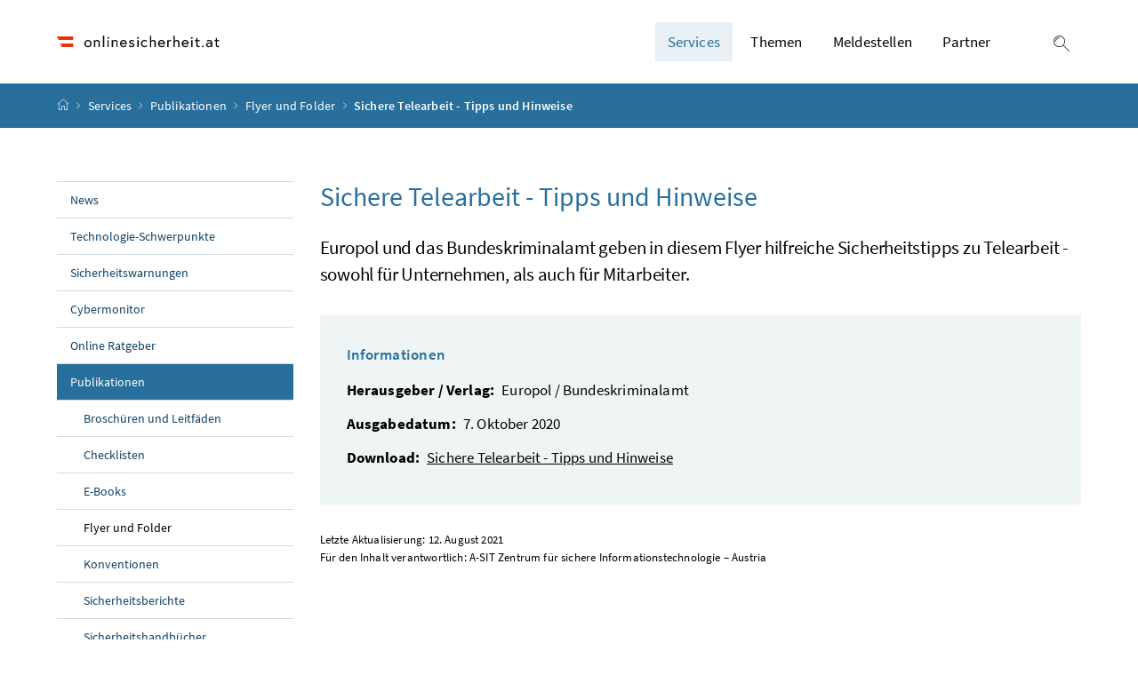

--- FILE ---
content_type: text/html;charset=UTF-8
request_url: https://www.onlinesicherheit.gv.at/Services/Publikationen/Flyer-und-Folder/2020-Europol-Sichere-Telearbeit-Tipps-und-Hinweise.html
body_size: 11984
content:


<!DOCTYPE html>
<html 		lang="de" prefix="og: http://ogp.me/ns#">

<head>
	<meta charset="utf-8">
    <meta property="og:locale" content="de_DE">
	<meta property="og:title" content="Onlinesicherheit - Europol">
	<meta property="og:url" content="https://www.onlinesicherheit.gv.at/Services/Publikationen/Flyer-und-Folder/2020-Europol-Sichere-Telearbeit-Tipps-und-Hinweise.html">
	<meta property="og:type" content="website">
	<meta property="og:description" content="Europol und das Bundeskriminalamt geben in diesem Flyer hilfreiche Sicherheitstipps zu Telearbeit - sowohl für Unternehmen, als auch für Mitarbeiter.">
	<meta name="viewport" content="width=device-width, initial-scale=1, shrink-to-fit=no">
	<meta http-equiv="x-ua-compatible" content="ie=edge">
	<meta name="keywords" content="">
	<meta name="description" content="Europol und das Bundeskriminalamt geben in diesem Flyer hilfreiche Sicherheitstipps zu Telearbeit - sowohl für Unternehmen, als auch für Mitarbeiter.">
	<meta name="theme-color" content="#ffffff">
	<meta name="site" content="onlinesicherheitgvat">
	<meta name="boost" content="5">

			<title>Onlinesicherheit - Europol</title>
		<link rel="shortcut icon" type="image/x-icon" href="/dam/jcr:ddb7f4b7-8a4f-482f-922a-5c055526ec37/favicon_flagge.png">
	<link rel="stylesheet" href="/.resources/brz-site-bcms/webresources/css/pigeonblue.css?e152c5be5d38ce9d60127099dc34d5c2ac362cb2">
	<link rel="stylesheet" href="/.resources/brz-site-bcms/webresources/css/print.css?e152c5be5d38ce9d60127099dc34d5c2ac362cb2" media="print">
	<link rel="stylesheet" href="/.resources/brz-site-bcms/webresources/css/bcmsicons.css?e152c5be5d38ce9d60127099dc34d5c2ac362cb2">
</head>
<body class="template-n ">
<div class="container-fluid" id="skiplinks-container">
	<div class="container">
		<div class="row">
			<div class="col-12">
				<nav aria-label="Seitenbereiche">
					<ul id="skiplinks">
						<li>
							<a href="#content" class="sr-only sr-only-focusable" accesskey="1">
								<span class="skiplink-text">
									Zum Inhalt <span class="sr-only" lang="en">Accesskey</span> [1]
								</span>
							</a>
						</li>
						<li>
							<a href="#topnavigation" class="sr-only sr-only-focusable" accesskey="2">
								<span class="skiplink-text">
									Zum Hauptmenü <span class="sr-only" lang="en">Accesskey</span> [2]
								</span>
							</a>
						</li>
							<li>
								<a href="#subnavigation" class="sr-only sr-only-focusable" accesskey="3">
									<span class="skiplink-text">
										Zum Untermenü <span class="sr-only" lang="en">Accesskey</span> [3]
									</span>
								</a>
							</li>
						<li>
							<a href="#search" class="sr-only sr-only-focusable" accesskey="4">
								<span class="skiplink-text">
									Zur Suche <span class="sr-only" lang="en">Accesskey</span> [4]
								</span>
							</a>
						</li>
					</ul>
				</nav>
			</div>
		</div>
	</div>
</div>


<div id="page">
    <header>
        <div id="page-top">


<!-- Site-Id: 94cc9aeb-8856-4d3c-9d5a-4e84eae763a0 -->
<div class="container-fluid" id="header-wrapper">
    <div class="container px-0" id="header-container">
        <nav class="navbar navbar-expand" aria-label="Hauptmenü">
            <div class="container px-0 align-items-end">
                <a class="navbar-brand" href="/public.html">
                        <img src="/dam/jcr:f7b20ae1-b5e9-4fa5-a8e8-4cca3a518154/onlinesicherheit.at_Logo_srgb.png" width="500" height="94"
                             class="img-fluid logo-1x"
                             alt="Logo">
                </a>
                <div class="justify-content-end ml-auto" id="topnavigation" tabindex="-1">
                    <ul class="navbar-nav">


                <li class="nav-item d-none d-xl-flex">
                    <a class="nav-link active" href="/Services.html" role="button" aria-expanded="false">
                        Services 
                    </a>
                        <ul aria-label="Untermenü von Services">
                                    <li>
                                        <a href="/Services/News.html">			
			News
			
			

                                        </a>
                                    </li>
                                    <li>
                                        <a href="/Services/Technologie-Schwerpunkte.html">			
			Technologie-Schwerpunkte
			
			

                                        </a>
                                    </li>
                                    <li>
                                        <a href="/Services/Sicherheitswarnungen.html">			
			Sicherheitswarnungen
			
			

                                        </a>
                                    </li>
                                    <li>
                                        <a href="/Services/Cybermonitor.html">			
			Cybermonitor
			
			

                                        </a>
                                    </li>
                                    <li>
                                        <a href="/Services/Online-Ratgeber.html">			
			Online Ratgeber
			
			

                                        </a>
                                    </li>
                                    <li>
                                        <a href="/Services/Publikationen.html">			
			Publikationen
			
			

                                        </a>
                                    </li>
                                    <li>
                                        <a href="/Services/Veranstaltungskalender.html">			
			Veranstaltungskalender
			
			

                                        </a>
                                    </li>
                                    <li>
                                        <a href="/Services/Initiativen-und-Angebote.html">			
			Initiativen &amp; Angebote
			
			

                                        </a>
                                    </li>
                                    <li>
                                        <a href="/Services/Behoerden-und-Institutionen.html">			
			Behörden und Institutionen
			
			

                                        </a>
                                    </li>
                        </ul>
                </li>


                <li class="nav-item d-none d-xl-flex">
                    <a class="nav-link" href="/Themen.html" role="button" aria-expanded="false">
                        Themen 
                    </a>
                        <ul aria-label="Untermenü von Themen">
                                    <li>
                                        <a href="/Themen/Gefahren-im-Netz.html">			
			Gefahren im Netz
			
			

                                        </a>
                                    </li>
                                    <li>
                                        <a href="/Themen/Praevention.html">			
			Prävention
			
			

                                        </a>
                                    </li>
                                    <li>
                                        <a href="/Themen/Erste-Hilfe.html">			
			Erste Hilfe
			
			

                                        </a>
                                    </li>
                                    <li>
                                        <a href="/Themen/Experteninformation.html">			
			Experteninformation
			
			

                                        </a>
                                    </li>
                        </ul>
                </li>

                <li class="nav-item d-none d-xl-flex">
                    <a class="nav-link" href="/Themen/Erste-Hilfe/Meldestellen.html"
                            		
>
                        Meldestellen
                    </a>
                </li>

                <li class="nav-item d-none d-xl-flex">
                    <a class="nav-link" href="/Impressum/Kooperationspartner.html"
                            		
>
                        Partner
                    </a>
                </li>
                        <li class="nav-item header-button">
                            <button class="btn btn-link search-top-toggler" type="button" data-toggle="collapse"
                                    data-target="#search-top-wrapper"
                                    aria-expanded="false" aria-controls="search-top-wrapper">
                                <span class="icon icon-lupe" aria-hidden="true"></span>
                                <span class="sr-only">Suche einblenden</span>
                            </button>
                        </li>
                        <li class="nav-item header-button d-xl-none">
                            <button class="btn btn-link" type="button" title="Navigation einblenden"
                                    data-toggle="collapse" data-target="#mobileheader-wrapper" id="mobilenav-toggler"
                                    aria-expanded="false">
                                <span class="icon icon-menue" aria-hidden="true"></span><span
                                        class="sr-only">Navigation einblenden</span>
                            </button>
                        </li>
                    </ul>
                </div>
            </div>
        </nav>
    </div>
</div>
<div class="container-fluid collapse d-print-none" id="search-top-wrapper" role="search">
    <div class="container px-0" id="search-top-container">
        <div class="form-group">
            <label for="search-top-text" class="searchbar-label">Suche</label>
            <div class="input-group searchbar">
                <input type="text" name="search-top-text"
                       id="search-top-text"
                       class="form-control" data-ajaxEnabled="false"
                       autofocus="autofocus">
                <div class="input-group-append">
                    <button class="btn btn-brand1" type="button"
                            id="search-top-button">
                        <span class="icon icon-lupe" aria-hidden="true"></span><span
                                class="sr-only">Suchen</span>
                    </button>
                </div>
            </div>
        </div>
    </div>
</div>
        <form id="searchform" action="/.search" method="get"
              class="sc-only">
            <input id="search_words" type="hidden" name="words" value="">
            <input id="search_type" type="hidden" name="type" value="simple">
            <input id="search_trackSearchResultPages" type="hidden" name="trackSearchResultPages"
                   value="false">
                <input id="search_site_onlinesicherheitgvat" type="hidden" name="site" value="onlinesicherheitgvat">
                    <input id="search_mimetype_application_vnd_ms_powerpoint" type="hidden" name="mimetype" value="application_vnd_ms_powerpoint">
                    <input id="search_mimetype_application_vnd_ms_excel" type="hidden" name="mimetype" value="application_vnd_ms_excel">
                    <input id="search_mimetype_application_msword" type="hidden" name="mimetype" value="application_msword">
                    <input id="search_mimetype_application_pdf" type="hidden" name="mimetype" value="application_pdf">
                    <input id="search_mimetype_text_html" type="hidden" name="mimetype" value="text_html">
            <input id="search_site_page" type="hidden" name="page" value="1">
            <input id="search_site_pageSize" type="hidden" name="pagesize" value="10">
            <input id="search_result_portal" type="hidden" name="search_result_portal" value="">
            <input id="search_result_mimetype" type="hidden" name="search_result_mimetype" value="">
            <input id="search_searcharea" type="hidden" name="searcharea" value="">
            <input id="search_lang" type="hidden" name="lang" value="de">
        </form>
<div class="container-fluid" id="breadcrumb-wrapper">
	<div class="container px-0" id="breadcrumb-container">
		<nav aria-label="Positionsanzeige">
			<ol class="breadcrumb">
				<li class="breadcrumb-item">
					<a href="/public.html" title="Startseite"><span class="icon icon-breadcrumb_home" aria-hidden="true"></span><span class="sr-only">Startseite</span></a>
				</li>
							<li class="breadcrumb-item"><a href="/Services.html">			
			Services
			
			
</a></li>
							<li class="breadcrumb-item"><a href="/Services/Publikationen.html">			
			Publikationen
			
			
</a></li>
							<li class="breadcrumb-item"><a href="/Services/Publikationen/Flyer-und-Folder.html">			
			Flyer und Folder
			
			
</a></li>
						<li class="breadcrumb-item active" aria-current="page">Sichere Telearbeit - Tipps und Hinweise</li>
			</ol>
		</nav>
	</div>
</div>
        </div>
    </header>
    <div id="page-bottom">
        <div class="container-fluid" id="content-wrapper">
            <div class="container px-0" id="content-container">
                <div id="searchresult" class="row" style="display: none">
                </div>
                <div class="row">
		<aside class="col-12 col-xl-3 d-none d-xl-block subnavigation" id="subnavigation" tabindex="-1">
			<nav aria-label="Untermenü">
					<ul>
								<li class="">
									<a href="/Services/News.html">			
			News
			
			

									</a>
								</li>
								<li class="">
									<a href="/Services/Technologie-Schwerpunkte.html">			
			Technologie-Schwerpunkte
			
			

									</a>
								</li>
								<li class="">
									<a href="/Services/Sicherheitswarnungen.html">			
			Sicherheitswarnungen
			
			

									</a>
								</li>
								<li class="">
									<a href="/Services/Cybermonitor.html">			
			Cybermonitor
			
			

									</a>
								</li>
								<li class="">
									<a href="/Services/Online-Ratgeber.html">			
			Online Ratgeber
			
			

									</a>
								</li>
								<li class="active">
									<a href="/Services/Publikationen.html">			
			Publikationen
			
			

									</a>
		<ul>
					<li class="">
						<a href="/Services/Publikationen/Broschueren-und-Leitfaeden.html">			
			Broschüren und Leitfäden
			
			

						</a>
					</li>
					<li class="">
						<a href="/Services/Publikationen/Checklisten.html">			
			Checklisten
			
			

						</a>
					</li>
					<li class="">
						<a href="/Services/Publikationen/E-Books.html">			
			E-Books
			
			

						</a>
					</li>
					<li class="active">
						<a href="/Services/Publikationen/Flyer-und-Folder.html">			
			Flyer und Folder
			
			

						</a>
					</li>
					<li class="">
						<a href="/Services/Publikationen/Konventionen.html">			
			Konventionen
			
			

						</a>
					</li>
					<li class="">
						<a href="/Services/Publikationen/Sicherheitsberichte.html">			
			Sicherheitsberichte
			
			

						</a>
					</li>
					<li class="">
						<a href="/Services/Publikationen/Sicherheitshandbuecher.html">			
			Sicherheitshandbücher
			
			

						</a>
					</li>
					<li class="">
						<a href="/Services/Publikationen/Sicherheitsstandards.html">			
			Sicherheitsstandards
			
			

						</a>
					</li>
					<li class="">
						<a href="/Services/Publikationen/Sicherheitsstrategien-und-Initiativen.html">			
			Sicherheitsstrategien und -initiativen
			
			

						</a>
					</li>
					<li class="">
						<a href="/Services/Publikationen/Sicherheitsstudien-und-Analysen.html">			
			Sicherheitsstudien und -analysen
			
			

						</a>
					</li>
					<li class="">
						<a href="/Services/Publikationen/Unterrichtsmaterialien.html">			
			Unterrichtsmaterialien
			
			

						</a>
					</li>
		</ul>
								</li>
								<li class="">
									<a href="/Services/Veranstaltungskalender.html">			
			Veranstaltungskalender
			
			

									</a>
								</li>
								<li class="">
									<a href="/Services/Initiativen-und-Angebote.html">			
			Initiativen &amp; Angebote
			
			

									</a>
								</li>
								<li class="">
									<a href="/Services/Behoerden-und-Institutionen.html">			
			Behörden und Institutionen
			
			

									</a>
								</li>
					</ul>
			</nav>
		</aside>
                    <main class="col-12 content col-xl-9" id="content" tabindex="-1">
                            <h1>
                                        <span class="title">
                                            Sichere Telearbeit - Tipps und Hinweise
                                        </span>

                            </h1>

                                <p class="abstract">Europol und das Bundeskriminalamt geben in diesem Flyer hilfreiche Sicherheitstipps zu Telearbeit - sowohl für Unternehmen, als auch für Mitarbeiter.</p>
                            <div class="infobox">
                                <h2>Informationen</h2>
                                <dl class="publication-data">
                                        <dt>Herausgeber / Verlag:</dt>
                                        <dd>Europol / Bundeskriminalamt</dd>
                                        <dt>Ausgabedatum:</dt>
                                        <dd>7. Oktober 2020</dd>

                                        <dt >Download:</dt>
                                            <dd>
                                                <a href="https://www.europol.europa.eu/sites/default/files/documents/safe-telework.pdf" 		target="_blank" rel="noopener"
>Sichere Telearbeit - Tipps und Hinweise </a>
                                            </dd>
                                </dl>
                            </div>


    <div class="acceptance">
            <div class="state">
                Letzte Aktualisierung: 12. August 2021

            </div>
        <div class="acceptance_org">
    <p>
        Für den Inhalt verantwortlich:
A-SIT Zentrum für sichere Informationstechnologie – Austria
    </p>
        </div>
    </div>
                    </main>
                </div>
            </div>
        </div>
<footer>
	
	<div class="container-fluid page-section page-section-sm bg-brand1" id="linklists-wrapper">
		<div class="container px-0" id="linklists-container">
			<div class="row">
			</div>
		</div>
	</div>
	<div class="container-fluid page-section page-section-sm" id="footer-wrapper"> 
			<div class="container px-0" id="footer-container">
				<div class="row">
				    <div class="col-12 col-md-6">
			        <nav class="footer-links" aria-label="Fußnavigation">
				        <ul class="list-unstyled text-center mb-0">

				<li class="d-block d-md-inline">
					<a href="/Impressum.html" 		
>
						Über das IKT-Sicherheitsportal</a>
						<span class="d-none d-md-inline-block" aria-hidden="true">/</span>
				</li>

				<li class="d-block d-md-inline">
					<a href="/Impressum/Kontakt.html" 		
>
						Kontakt</a>
						<span class="d-none d-md-inline-block" aria-hidden="true">/</span>
				</li>

				<li class="d-block d-md-inline">
					<a href="/Impressum/Erklaerung-zur-Barrierefreiheit.html" 		
>
						Barrierefreiheit</a>
						<span class="d-none d-md-inline-block" aria-hidden="true">/</span>
				</li>

				<li class="d-block d-md-inline">
					<a href="/Impressum/Initiatoren.html" 		
>
						Impressum</a>
				</li>

								</ul>
							</nav>
						 	<nav class="footer-social" aria-label="Social Media">
									<ul class="list-unstyled text-center mb-0">
									</ul>
					    </nav>
						</div>
				    <div class="col-12 col-md-6">
<div class="footer-impress">
	Eine Webseite des Bundeskanzleramtes Österreich und des A-SIT Zentrum für sichere Informationstechnologie - Austria
</div>				    </div>
				</div>
			<div>
	</div>
</footer>    </div>
</div>
<div class="container-fluid fullscreen collapse" id="mobileheader-wrapper">
	<div class="levels-wrapper">
		<div class="controls">
			<div class="row">
				<div class="col-3 text-left">
					<button class="btn btn-link navbar-back" title="Zurück">
						<span class="icon icon-navigation_pfeil_links_gross" aria-hidden="true"></span><span class="sr-only">Zurück</span>
					</button>
				</div>
				<div class="col-9 text-right">
					<ul class="list-unstyled">
						<li class="d-inline-block">
							<button class="btn btn-link mobile-search-toggler" data-toggle="collapse" data-target="#mobile-search" aria-expanded="false" aria-controls="mobile-search" title="Suche einblenden">
								<span class="icon icon-lupe" aria-hidden="true"></span><span class="sr-only">Suche einblenden</span>
							</button>
						</li>
						<li class="d-inline-block">
							<button class="btn btn-link" title="Navigation schließen" data-toggle="collapse" data-target="#mobileheader-wrapper">
								<span class="icon icon-navigation_pfeil_schliessen_gross" aria-hidden="true"></span><span class="sr-only">Navigation schließen</span>
							</button>
						</li>
					</ul>
				</div>
			</div>
			<div class="row collapse" id="mobile-search">
				<div class="col-12">
					<div class="form-group">
						<label for="search-mobile-text" class="searchbar-label">
							Suche
						</label>
						<div class="input-group searchbar">
							<input type="text" id="search-mobile-text" class="form-control" name="search-mobile-text">
							<div class="input-group-append">
								<button class="btn btn-brand1" type="button" id="search-mobile-button">
									<span class="icon icon-lupe" aria-hidden="true"></span><span class="sr-only">Suchen</span>
								</button>
							</div>
						</div>
					</div>
				</div>
			</div>
		</div>
	
		<div class="levels">
			<ul>				
				
							<li>
									<a href="/Services.html">Services</a>
					<ul>
					<li>
						<a href="/Services/News.html">			
			News
			
			
</a>
					<ul>
					</ul>
					</li>
					<li>
						<a href="/Services/Technologie-Schwerpunkte.html">			
			Technologie-Schwerpunkte
			
			
</a>
					<ul>
					</ul>
					</li>
					<li>
						<a href="/Services/Sicherheitswarnungen.html">			
			Sicherheitswarnungen
			
			
</a>
					</li>
					<li>
						<a href="/Services/Cybermonitor.html">			
			Cybermonitor
			
			
</a>
					<ul>
					<li>
						<a href="/Services/Cybermonitor/Spam.html">			
			Spam
			
			
</a>
					</li>
					<li>
						<a href="/Services/Cybermonitor/Internetbetrug.html">			
			Internetbetrug
			
			
</a>
					</li>
					<li>
						<a href="/Services/Cybermonitor/Phishing.html">			
			Phishing
			
			
</a>
					</li>
					<li>
						<a href="/Services/Cybermonitor/Identitaetsdiebstahl.html">			
			Identitätsdiebstahl
			
			
</a>
					</li>
					<li>
						<a href="/Services/Cybermonitor/Schadsoftware.html">			
			Schadsoftware
			
			
</a>
					</li>
					<li>
						<a href="/Services/Cybermonitor/Exploits.html">			
			Exploits
			
			
</a>
					</li>
					<li>
						<a href="/Services/Cybermonitor/Schwachstellen.html">			
			Schwachstellen
			
			
</a>
					</li>
					<li>
						<a href="/Services/Cybermonitor/Denial-of-Service.html">			
			Denial of Service
			
			
</a>
					</li>
					<li>
						<a href="/Services/Cybermonitor/Stoerfaelle.html">			
			Störfälle
			
			
</a>
					</li>
					<li>
						<a href="/Services/Cybermonitor/Hacking.html">			
			Hacking
			
			
</a>
					</li>
					<li>
						<a href="/Services/Cybermonitor/Datenlecks.html">			
			Datenlecks
			
			
</a>
					</li>
					<li>
						<a href="/Services/Cybermonitor/Cybercrime.html">			
			Cybercrime
			
			
</a>
					</li>
					</ul>
					</li>
					<li>
						<a href="/Services/Online-Ratgeber.html">			
			Online Ratgeber
			
			
</a>
					</li>
					<li>
						<a href="/Services/Publikationen.html">			
			Publikationen
			
			
</a>
					<ul>
					<li>
						<a href="/Services/Publikationen/Broschueren-und-Leitfaeden.html">			
			Broschüren und Leitfäden
			
			
</a>
					<ul>
					</ul>
					</li>
					<li>
						<a href="/Services/Publikationen/Checklisten.html">			
			Checklisten
			
			
</a>
					<ul>
					</ul>
					</li>
					<li>
						<a href="/Services/Publikationen/E-Books.html">			
			E-Books
			
			
</a>
					<ul>
					<li>
						<a href="/Services/Publikationen/E-Books/Der-Online-Zoo.html">			
			Der Online-Zoo
			
			
</a>
					</li>
					<li>
						<a href="/Services/Publikationen/E-Books/digi4family-Ideen-spielen-lernen.html">			
			leben.spielen.lernen – Familien in der digitalen Welt
			
			
</a>
					</li>
					<li>
						<a href="/Services/Publikationen/E-Books/Massnahmen-DSGVO.html">			
			Leitfaden technische und organisatorische Maßnahmen (TOM) im Rahmen der DSGVO
			
			
</a>
					</li>
					</ul>
					</li>
					<li>
						<a href="/Services/Publikationen/Flyer-und-Folder.html">			
			Flyer und Folder
			
			
</a>
					<ul>
					</ul>
					</li>
					<li>
						<a href="/Services/Publikationen/Konventionen.html">			
			Konventionen
			
			
</a>
					<ul>
					</ul>
					</li>
					<li>
						<a href="/Services/Publikationen/Sicherheitsberichte.html">			
			Sicherheitsberichte
			
			
</a>
					<ul>
					</ul>
					</li>
					<li>
						<a href="/Services/Publikationen/Sicherheitshandbuecher.html">			
			Sicherheitshandbücher
			
			
</a>
					<ul>
					<li>
						<a href="/Services/Publikationen/Sicherheitshandbuecher/IT-Grundschutz-Kompendium.html">			
			IT-Grundschutz-Kompendium
			
			
</a>
					</li>
					<li>
						<a href="/Services/Publikationen/Sicherheitshandbuecher/IT-Sicherheitshandbuch-KMU-WKO.html">			
			IT-Sicherheitshandbuch für KMU
			
			
</a>
					</li>
					<li>
						<a href="/Services/Publikationen/Sicherheitshandbuecher/IT-Sicherheitshandbuch-fuer-Mitarbeiterinnen-Mitarbeiter-WKO.html">			
			IT-Sicherheitshandbuch für Mitarbeiterinnen und Mitarbeiter
			
			
</a>
					</li>
					<li>
						<a href="/Services/Publikationen/Sicherheitshandbuecher/Oesterreichisches-Informationssicherheitshandbuch-BKA-A-SIT.html">			
			Österreichisches Informationssicherheitshandbuch
			
			
</a>
					</li>
					<li>
						<a href="/Services/Publikationen/Sicherheitshandbuecher/OWASP-Guide-Secure-Web-Applications-Web-Services.html">			
			OWASP Guide
			
			
</a>
					</li>
					</ul>
					</li>
					<li>
						<a href="/Services/Publikationen/Sicherheitsstandards.html">			
			Sicherheitsstandards
			
			
</a>
					<ul>
					</ul>
					</li>
					<li>
						<a href="/Services/Publikationen/Sicherheitsstrategien-und-Initiativen.html">			
			Sicherheitsstrategien und -initiativen
			
			
</a>
					<ul>
					<li>
						<a href="/Services/Publikationen/Sicherheitsstrategien-und-Initiativen/Nationale-IKT-Sicherheitsstrategie-Oesterreich.html">			
			Nationale IKT-Sicherheitsstrategie Österreich
			
			
</a>
					</li>
					<li>
						<a href="/Services/Publikationen/Sicherheitsstrategien-und-Initiativen/Oesterreichische-Strategie-fuer-Cybersicherheit-OESCS.html">			
			Österreichische Strategie für Cybersicherheit (ÖSCS)
			
			
</a>
					</li>
					<li>
						<a href="/Services/Publikationen/Sicherheitsstrategien-und-Initiativen/2021-Oesterreichische-Strategie-Cybersicherheit.html">			
			Österreichische Strategie für Cybersicherheit 2021
			
			
</a>
					</li>
					</ul>
					</li>
					<li>
						<a href="/Services/Publikationen/Sicherheitsstudien-und-Analysen.html">			
			Sicherheitsstudien und -analysen
			
			
</a>
					<ul>
					</ul>
					</li>
					<li>
						<a href="/Services/Publikationen/Unterrichtsmaterialien.html">			
			Unterrichtsmaterialien
			
			
</a>
					<ul>
					</ul>
					</li>
					</ul>
					</li>
					<li>
						<a href="/Services/Veranstaltungskalender.html">			
			Veranstaltungskalender
			
			
</a>
					<ul>
					</ul>
					</li>
					<li>
						<a href="/Services/Initiativen-und-Angebote.html">			
			Initiativen &amp; Angebote
			
			
</a>
					<ul>
					<li>
						<a href="/Services/Initiativen-und-Angebote/Aus-und-Weiterbildung.html">			
			Aus- und Weiterbildung
			
			
</a>
					<ul>
					</ul>
					</li>
					<li>
						<a href="/Services/Initiativen-und-Angebote/Beratung-und-Sensibilisierung.html">			
			Beratung und Sensibilisierung
			
			
</a>
					<ul>
					<li>
						<a href="/Services/Initiativen-und-Angebote/Beratung-und-Sensibilisierung/Cyber-Crime-Competence-Center-C4.html">			
			Cyber Crime Competence Center (C4)
			
			
</a>
					</li>
					<li>
						<a href="/Services/Initiativen-und-Angebote/Beratung-und-Sensibilisierung/Cyber-Security-Initiative.html">			
			Cyber-Security-Initiative
			
			
</a>
					</li>
					<li>
						<a href="/Services/Initiativen-und-Angebote/Beratung-und-Sensibilisierung/E-Day.html">			
			E-Day
			
			
</a>
					</li>
					<li>
						<a href="/Services/Initiativen-und-Angebote/Beratung-und-Sensibilisierung/European-Cyber-Security-Month.html">			
			European Cyber Security Month
			
			
</a>
					</li>
					<li>
						<a href="/Services/Initiativen-und-Angebote/Beratung-und-Sensibilisierung/IKT-Sicherheitsportal.html">			
			IKT-Sicherheitsportal
			
			
</a>
					</li>
					<li>
						<a href="/Services/Initiativen-und-Angebote/Beratung-und-Sensibilisierung/it-safe-at.html">			
			it-safe.at
			
			
</a>
					</li>
					<li>
						<a href="/Services/Initiativen-und-Angebote/Beratung-und-Sensibilisierung/IT-Security-Experts-Group.html">			
			IT-Security Experts Group
			
			
</a>
					</li>
					<li>
						<a href="/Services/Initiativen-und-Angebote/Beratung-und-Sensibilisierung/make-IT-safe.html">			
			make-IT-safe 2.0
			
			
</a>
					</li>
					<li>
						<a href="/Services/Initiativen-und-Angebote/Beratung-und-Sensibilisierung/Saferinternet-at.html">			
			Saferinternet.at
			
			
</a>
					</li>
					<li>
						<a href="/Services/Initiativen-und-Angebote/Beratung-und-Sensibilisierung/Unternehmen-Sicherheit.html">			
			Unternehmen Sicherheit
			
			
</a>
					</li>
					</ul>
					</li>
					<li>
						<a href="/Services/Initiativen-und-Angebote/IT-Notfall-und-Krisenuebungen.html">			
			IT-Notfall- und Krisenübungen
			
			
</a>
					<ul>
					<li>
						<a href="/Services/Initiativen-und-Angebote/IT-Notfall-und-Krisenuebungen/Cyber-Europe.html">			
			Cyber Europe
			
			
</a>
					</li>
					<li>
						<a href="/Services/Initiativen-und-Angebote/IT-Notfall-und-Krisenuebungen/Cyber-Planspiel.html">			
			Cyber Planspiel
			
			
</a>
					</li>
					<li>
						<a href="/Services/Initiativen-und-Angebote/IT-Notfall-und-Krisenuebungen/INDUCE.html">			
			INDUCE
			
			
</a>
					</li>
					</ul>
					</li>
					<li>
						<a href="/Services/Initiativen-und-Angebote/Koordination-und-Strategie.html">			
			Koordination und Strategie
			
			
</a>
					<ul>
					<li>
						<a href="/Services/Initiativen-und-Angebote/Koordination-und-Strategie/Cyber-Sicherheit-Plattform-CSP.html">			
			Cyber Sicherheit Plattform (CSP)
			
			
</a>
					</li>
					<li>
						<a href="/Services/Initiativen-und-Angebote/Koordination-und-Strategie/Digitales-Oesterreich.html">			
			Digitales Österreich
			
			
</a>
					</li>
					<li>
						<a href="/Services/Initiativen-und-Angebote/Koordination-und-Strategie/Internetoffensive-Oesterreich.html">			
			Internetoffensive Österreich
			
			
</a>
					</li>
					<li>
						<a href="/Services/Initiativen-und-Angebote/Koordination-und-Strategie/RTR-KI-Servicestelle.html">			
			KI-Servicestelle in der RTR
			
			
</a>
					</li>
					<li>
						<a href="/Services/Initiativen-und-Angebote/Koordination-und-Strategie/Nationale-IKT-Sicherheitsstrategie.html">			
			Nationale IKT-Sicherheitsstrategie
			
			
</a>
					</li>
					<li>
						<a href="/Services/Initiativen-und-Angebote/Koordination-und-Strategie/Nationales-Koordinierungszentrum-Cybersicherheit.html">			
			Nationales Koordinierungszentrum Cybersicherheit (NCC-AT)
			
			
</a>
					</li>
					<li>
						<a href="/Services/Initiativen-und-Angebote/Koordination-und-Strategie/Oesterreichische-Strategie-fuer-Cyber-Sicherheit-OeSCS.html">			
			Österreichische Strategie für Cybersicherheit 2021 (ÖSCS 2021)
			
			
</a>
					</li>
					</ul>
					</li>
					<li>
						<a href="/Services/Initiativen-und-Angebote/Qualitaetskennzeichnungen.html">			
			Qualitätskennzeichnungen
			
			
</a>
					<ul>
					<li>
						<a href="/Services/Initiativen-und-Angebote/Qualitaetskennzeichnungen/Cyber-Trust-Austria-Label.html">			
			Cyber Trust Austria® Label
			
			
</a>
					</li>
					<li>
						<a href="/Services/Initiativen-und-Angebote/Qualitaetskennzeichnungen/Europaeisches-Datenschutz-Guetesiegel.html">			
			Europäisches Datenschutz-Gütesiegel
			
			
</a>
					</li>
					<li>
						<a href="/Services/Initiativen-und-Angebote/Qualitaetskennzeichnungen/ISO-IEC-27001-Zertifikat.html">			
			ISO/ IEC 27001 Zertifikat
			
			
</a>
					</li>
					<li>
						<a href="/Services/Initiativen-und-Angebote/Qualitaetskennzeichnungen/Oesterreichisches-E-Commerce-Guetezeichen.html">			
			Österreichisches E-Commerce Gütezeichen
			
			
</a>
					</li>
					</ul>
					</li>
					<li>
						<a href="/Services/Initiativen-und-Angebote/Strategische-Infrastrukturen.html">			
			Schutz strategischer Infrastrukturen
			
			
</a>
					<ul>
					<li>
						<a href="/Services/Initiativen-und-Angebote/Strategische-Infrastrukturen/Austrian-Program-for-Critical-Infrastructure-Protection-APCIP.html">			
			Austrian Program for Critical Infrastructure Protection (APCIP)
			
			
</a>
					</li>
					<li>
						<a href="/Services/Initiativen-und-Angebote/Strategische-Infrastrukturen/Austrian-Trust-Circle-ATC.html">			
			Austrian Trust Circle (ATC)
			
			
</a>
					</li>
					<li>
						<a href="/Services/Initiativen-und-Angebote/Strategische-Infrastrukturen/Cyber-Security-Austria-CSA.html">			
			Cyber Security Austria (CSA)
			
			
</a>
					</li>
					</ul>
					</li>
					</ul>
					</li>
					<li>
						<a href="/Services/Behoerden-und-Institutionen.html">			
			Behörden und Institutionen
			
			
</a>
					<ul>
					<li>
						<a href="/Services/Behoerden-und-Institutionen/Uebersicht-Behoerden-Institutionen.html">			
			Alle Behörden und Institutionen
			
			
</a>
					<ul>
					</ul>
					</li>
					<li>
						<a href="/Services/Behoerden-und-Institutionen/Aufklaerung-und-Strafverfolgung.html">			
			Aufklärung und Strafverfolgung
			
			
</a>
					<ul>
					<li>
						<a href="/Services/Behoerden-und-Institutionen/Aufklaerung-und-Strafverfolgung/BAK0.html">			
			Bundesamt zur Korruptionsprävention und Korruptionsbekämpfung (BAK)
			
			
</a>
					</li>
					<li>
						<a href="/Services/Behoerden-und-Institutionen/Aufklaerung-und-Strafverfolgung/BK0.html">			
			Bundeskriminalamt (BK)
			
			
</a>
					</li>
					<li>
						<a href="/Services/Behoerden-und-Institutionen/Aufklaerung-und-Strafverfolgung/BMI0.html">			
			Bundesministerium für Inneres (BMI)
			
			
</a>
					</li>
					<li>
						<a href="/Services/Behoerden-und-Institutionen/Aufklaerung-und-Strafverfolgung/DSN0.html">			
			Direktion Staatsschutz und Nachrichtendienst (DSN)
			
			
</a>
					</li>
					</ul>
					</li>
					<li>
						<a href="/Services/Behoerden-und-Institutionen/Aus-Fort-und-Weiterbildung.html">			
			Aus-, Fort- und Weiterbildung
			
			
</a>
					<ul>
					<li>
						<a href="/Services/Behoerden-und-Institutionen/Aus-Fort-und-Weiterbildung/AAU-Klagenfurt0.html">			
			Alpen-Adria-Universität Klagenfurt
			
			
</a>
					</li>
					<li>
						<a href="/Services/Behoerden-und-Institutionen/Aus-Fort-und-Weiterbildung/BFI0.html">			
			Berufsförderungsinstitut (BFI)
			
			
</a>
					</li>
					<li>
						<a href="/Services/Behoerden-und-Institutionen/Aus-Fort-und-Weiterbildung/BMB0.html">			
			Bundesministerium für Bildung
			
			
</a>
					</li>
					<li>
						<a href="/Services/Behoerden-und-Institutionen/Aus-Fort-und-Weiterbildung/DUK0.html">			
			Donau-Universität Krems
			
			
</a>
					</li>
					<li>
						<a href="/Services/Behoerden-und-Institutionen/Aus-Fort-und-Weiterbildung/Education-Group0.html">			
			Education Group
			
			
</a>
					</li>
					<li>
						<a href="/Services/Behoerden-und-Institutionen/Aus-Fort-und-Weiterbildung/FH-Campus-Wien0.html">			
			FH Campus Wien
			
			
</a>
					</li>
					<li>
						<a href="/Services/Behoerden-und-Institutionen/Aus-Fort-und-Weiterbildung/FJ-JOANNEUM.html">			
			FH JOANNEUM
			
			
</a>
					</li>
					<li>
						<a href="/Services/Behoerden-und-Institutionen/Aus-Fort-und-Weiterbildung/FH-O%C3%96-Campus-Hagenberg0.html">			
			FH OÖ Campus Hagenberg
			
			
</a>
					</li>
					<li>
						<a href="/Services/Behoerden-und-Institutionen/Aus-Fort-und-Weiterbildung/FH-St-Poelten0.html">			
			FH St. Pölten
			
			
</a>
					</li>
					<li>
						<a href="/Services/Behoerden-und-Institutionen/Aus-Fort-und-Weiterbildung/FH-Technikum-Wien1.html">			
			FH Technikum Wien
			
			
</a>
					</li>
					<li>
						<a href="/Services/Behoerden-und-Institutionen/Aus-Fort-und-Weiterbildung/incite0.html">			
			incite
			
			
</a>
					</li>
					<li>
						<a href="/Services/Behoerden-und-Institutionen/Aus-Fort-und-Weiterbildung/ISPA0.html">			
			Internet Service Providers Austria (ISPA)
			
			
</a>
					</li>
					<li>
						<a href="/Services/Behoerden-und-Institutionen/Aus-Fort-und-Weiterbildung/it4education.html">			
			it in der Bildung (it4education)
			
			
</a>
					</li>
					<li>
						<a href="/Services/Behoerden-und-Institutionen/Aus-Fort-und-Weiterbildung/JKU0.html">			
			Johannes Kepler Universität Linz (JKU)
			
			
</a>
					</li>
					<li>
						<a href="/Services/Behoerden-und-Institutionen/Aus-Fort-und-Weiterbildung/OCG0.html">			
			Österreichische Computer Gesellschaft (OCG)
			
			
</a>
					</li>
					<li>
						<a href="/Services/Behoerden-und-Institutionen/Aus-Fort-und-Weiterbildung/OEIAT0.html">			
			Österreichisches Institut für angewandte Telekommunikation (ÖIAT)
			
			
</a>
					</li>
					<li>
						<a href="/Services/Behoerden-und-Institutionen/Aus-Fort-und-Weiterbildung/TU-Graz0.html">			
			Technische Universität Graz
			
			
</a>
					</li>
					<li>
						<a href="/Services/Behoerden-und-Institutionen/Aus-Fort-und-Weiterbildung/TU-Wien0.html">			
			Technische Universität Wien
			
			
</a>
					</li>
					<li>
						<a href="/Services/Behoerden-und-Institutionen/Aus-Fort-und-Weiterbildung/VHS0.html">			
			Volkshochschulen (VHS)
			
			
</a>
					</li>
					<li>
						<a href="/Services/Behoerden-und-Institutionen/Aus-Fort-und-Weiterbildung/WIFI0.html">			
			Wirtschaftsförderungsinstitut (WIFI)
			
			
</a>
					</li>
					</ul>
					</li>
					<li>
						<a href="/Services/Behoerden-und-Institutionen/Computer-Emergency-Response-Teams.html">			
			Computer Emergency Response Teams (CERTs)
			
			
</a>
					<ul>
					<li>
						<a href="/Services/Behoerden-und-Institutionen/Computer-Emergency-Response-Teams/A1_.html">			
			A1 Telekom Austria AG
			
			
</a>
					</li>
					<li>
						<a href="/Services/Behoerden-und-Institutionen/Computer-Emergency-Response-Teams/BKA0.html">			
			Bundeskanzleramt (BKA)
			
			
</a>
					</li>
					<li>
						<a href="/Services/Behoerden-und-Institutionen/Computer-Emergency-Response-Teams/BMLV0.html">			
			Bundesministerium für Landesverteidigung (BMLV)
			
			
</a>
					</li>
					<li>
						<a href="/Services/Behoerden-und-Institutionen/Computer-Emergency-Response-Teams/BRZ0.html">			
			Bundesrechenzentrum GmbH (BRZ GmbH)
			
			
</a>
					</li>
					<li>
						<a href="/Services/Behoerden-und-Institutionen/Computer-Emergency-Response-Teams/Sozialversicherungstraeger0.html">			
			Dachverband der Sozialversicherungsträger
			
			
</a>
					</li>
					<li>
						<a href="/Services/Behoerden-und-Institutionen/Computer-Emergency-Response-Teams/Magistrat-Wien-MA01-Wien-Digital.html">			
			Magistrat der Stadt Wien – Magistratsabteilung 01 (Wien Digital)
			
			
</a>
					</li>
					<li>
						<a href="/Services/Behoerden-und-Institutionen/Computer-Emergency-Response-Teams/nic-at0.html">			
			nic.at GmbH
			
			
</a>
					</li>
					<li>
						<a href="/Services/Behoerden-und-Institutionen/Computer-Emergency-Response-Teams/Universitaet-Wien0.html">			
			Universität Wien
			
			
</a>
					</li>
					</ul>
					</li>
					<li>
						<a href="/Services/Behoerden-und-Institutionen/Datenschutz-und-Konsumentenschutz.html">			
			Datenschutz und Konsumentenschutz
			
			
</a>
					<ul>
					<li>
						<a href="/Services/Behoerden-und-Institutionen/Datenschutz-und-Konsumentenschutz/Bundesarbeitskammer.html">			
			Bundesarbeitskammer (BAK)
			
			
</a>
					</li>
					<li>
						<a href="/Services/Behoerden-und-Institutionen/Datenschutz-und-Konsumentenschutz/BMSGPK0.html">			
			Bundesministerium für Arbeit, Soziales, Gesundheit, Pflege und Konsumentenschutz (Sozialministerium)
			
			
</a>
					</li>
					<li>
						<a href="/Services/Behoerden-und-Institutionen/Datenschutz-und-Konsumentenschutz/DSB0.html">			
			Datenschutzbehörde (DSB)
			
			
</a>
					</li>
					<li>
						<a href="/Services/Behoerden-und-Institutionen/Datenschutz-und-Konsumentenschutz/%C3%96IAT.html">			
			Österreichisches Institut für angewandte Telekommunikation (ÖIAT)
			
			
</a>
					</li>
					<li>
						<a href="/Services/Behoerden-und-Institutionen/Datenschutz-und-Konsumentenschutz/VKI0.html">			
			Verein für Konsumenteninformation (VKI)
			
			
</a>
					</li>
					</ul>
					</li>
					<li>
						<a href="/Services/Behoerden-und-Institutionen/Forschungseinrichtungen-und-Forschungsprogramme.html">			
			Forschungseinrichtungen und Forschungsprogramme
			
			
</a>
					<ul>
					<li>
						<a href="/Services/Behoerden-und-Institutionen/Forschungseinrichtungen-und-Forschungsprogramme/AAU-Klagenfurt1.html">			
			Alpen-Adria-Universität Klagenfurt
			
			
</a>
					</li>
					<li>
						<a href="/Services/Behoerden-und-Institutionen/Forschungseinrichtungen-und-Forschungsprogramme/AIT0.html">			
			Austrian Institute of Technology (AIT)
			
			
</a>
					</li>
					<li>
						<a href="/Services/Behoerden-und-Institutionen/Forschungseinrichtungen-und-Forschungsprogramme/BMIMI0.html">			
			Bundesministerium für Innovation, Mobilität und Infrastruktur
			
			
</a>
					</li>
					<li>
						<a href="/Services/Behoerden-und-Institutionen/Forschungseinrichtungen-und-Forschungsprogramme/BMWET.html">			
			Bundesministerium für Wirtschaft, Energie und Tourismus
			
			
</a>
					</li>
					<li>
						<a href="/Services/Behoerden-und-Institutionen/Forschungseinrichtungen-und-Forschungsprogramme/DUK1.html">			
			Donau-Universität Krems
			
			
</a>
					</li>
					<li>
						<a href="/Services/Behoerden-und-Institutionen/Forschungseinrichtungen-und-Forschungsprogramme/FH-Campus-Wien1.html">			
			FH Campus Wien
			
			
</a>
					</li>
					<li>
						<a href="/Services/Behoerden-und-Institutionen/Forschungseinrichtungen-und-Forschungsprogramme/FH-O%C3%96-Campus-Hagenberg1.html">			
			FH OÖ Campus Hagenberg
			
			
</a>
					</li>
					<li>
						<a href="/Services/Behoerden-und-Institutionen/Forschungseinrichtungen-und-Forschungsprogramme/FH-St-Poelten1.html">			
			FH St. Pölten
			
			
</a>
					</li>
					<li>
						<a href="/Services/Behoerden-und-Institutionen/Forschungseinrichtungen-und-Forschungsprogramme/OEAW0.html">			
			Österreichische Akademie der Wissenschaften (ÖAW)
			
			
</a>
					</li>
					<li>
						<a href="/Services/Behoerden-und-Institutionen/Forschungseinrichtungen-und-Forschungsprogramme/FFG0.html">			
			Österreichische Forschungsförderungsgesellschaft (FFG)
			
			
</a>
					</li>
					<li>
						<a href="/Services/Behoerden-und-Institutionen/Forschungseinrichtungen-und-Forschungsprogramme/oiip0.html">			
			Österreichisches Institut für internationale Politik (oiip)
			
			
</a>
					</li>
					<li>
						<a href="/Services/Behoerden-und-Institutionen/Forschungseinrichtungen-und-Forschungsprogramme/SBA-Research0.html">			
			SBA Research
			
			
</a>
					</li>
					<li>
						<a href="/Services/Behoerden-und-Institutionen/Forschungseinrichtungen-und-Forschungsprogramme/SFU0.html">			
			Sigmund-Freud-Privatuniversität (SFU)
			
			
</a>
					</li>
					<li>
						<a href="/Services/Behoerden-und-Institutionen/Forschungseinrichtungen-und-Forschungsprogramme/TU-Graz1.html">			
			Technische Universität Graz
			
			
</a>
					</li>
					<li>
						<a href="/Services/Behoerden-und-Institutionen/Forschungseinrichtungen-und-Forschungsprogramme/TU-Wien1.html">			
			Technische Universität Wien
			
			
</a>
					</li>
					<li>
						<a href="/Services/Behoerden-und-Institutionen/Forschungseinrichtungen-und-Forschungsprogramme/Universitaet-Wien1.html">			
			Universität Wien
			
			
</a>
					</li>
					</ul>
					</li>
					<li>
						<a href="/Services/Behoerden-und-Institutionen/Koordination-und-Strategie.html">			
			Koordination und Strategie
			
			
</a>
					<ul>
					<li>
						<a href="/Services/Behoerden-und-Institutionen/Koordination-und-Strategie/BKA1.html">			
			Bundeskanzleramt (BKA)
			
			
</a>
					</li>
					<li>
						<a href="/Services/Behoerden-und-Institutionen/Koordination-und-Strategie/BMF.html">			
			Bundesministerium für Finanzen (BMF)
			
			
</a>
					</li>
					<li>
						<a href="/Services/Behoerden-und-Institutionen/Koordination-und-Strategie/BMI1.html">			
			Bundesministerium für Inneres (BMI)
			
			
</a>
					</li>
					</ul>
					</li>
					<li>
						<a href="/Services/Behoerden-und-Institutionen/Meldestellen.html">			
			Meldestellen
			
			
</a>
					<ul>
					<li>
						<a href="/Services/Behoerden-und-Institutionen/Meldestellen/BAK1.html">			
			Bundesamt zur Korruptionsprävention und Korruptionsbekämpfung (BAK)
			
			
</a>
					</li>
					<li>
						<a href="/Services/Behoerden-und-Institutionen/Meldestellen/BK1.html">			
			Bundeskriminalamt (BK)
			
			
</a>
					</li>
					<li>
						<a href="/Services/Behoerden-und-Institutionen/Meldestellen/BMI2.html">			
			Bundesministerium für Inneres (BMI)
			
			
</a>
					</li>
					<li>
						<a href="/Services/Behoerden-und-Institutionen/Meldestellen/DSN1.html">			
			Direktion Staatsschutz und Nachrichtendienst (DSN)
			
			
</a>
					</li>
					<li>
						<a href="/Services/Behoerden-und-Institutionen/Meldestellen/ISPA1.html">			
			Internet Service Providers Austria (ISPA)
			
			
</a>
					</li>
					<li>
						<a href="/Services/Behoerden-und-Institutionen/Meldestellen/RTR.html">			
			Rundfunk und Telekom Regulierungs GmbH (RTR)
			
			
</a>
					</li>
					</ul>
					</li>
					<li>
						<a href="/Services/Behoerden-und-Institutionen/Nachrichtendienste.html">			
			Nachrichtendienste
			
			
</a>
					<ul>
					<li>
						<a href="/Services/Behoerden-und-Institutionen/Nachrichtendienste/Abwehramt0.html">			
			Abwehramt (AbwA)
			
			
</a>
					</li>
					<li>
						<a href="/Services/Behoerden-und-Institutionen/Nachrichtendienste/DSN.html">			
			Direktion Staatsschutz und Nachrichtendienst (DSN)
			
			
</a>
					</li>
					<li>
						<a href="/Services/Behoerden-und-Institutionen/Nachrichtendienste/Heeres-Nachrichtenamt0.html">			
			Heeres-Nachrichtenamt (HNaA)
			
			
</a>
					</li>
					</ul>
					</li>
					<li>
						<a href="/Services/Behoerden-und-Institutionen/Pruefung-Zertifizierung-Akkreditierung.html">			
			Prüfung, Zertifizierung und Akkreditierung
			
			
</a>
					<ul>
					<li>
						<a href="/Services/Behoerden-und-Institutionen/Pruefung-Zertifizierung-Akkreditierung/Abwehramt1.html">			
			Abwehramt (AbwA)
			
			
</a>
					</li>
					<li>
						<a href="/Services/Behoerden-und-Institutionen/Pruefung-Zertifizierung-Akkreditierung/Bundeskammer-Architekten-Ingenieurkonsulenten-IT0.html">			
			Bundeskammer der Architekten und Ingenieurkonsulenten Bundesfachgruppe Informationstechnologie
			
			
</a>
					</li>
					<li>
						<a href="/Services/Behoerden-und-Institutionen/Pruefung-Zertifizierung-Akkreditierung/BMLV1.html">			
			Bundesministerium für Landesverteidigung (BMLV)
			
			
</a>
					</li>
					<li>
						<a href="/Services/Behoerden-und-Institutionen/Pruefung-Zertifizierung-Akkreditierung/ISK-und-NSA0.html">			
			Informationssicherheitskommission (ISK)
			
			
</a>
					</li>
					<li>
						<a href="/Services/Behoerden-und-Institutionen/Pruefung-Zertifizierung-Akkreditierung/RTR0.html">			
			Rundfunk und Telekom Regulierungs GmbH (RTR)
			
			
</a>
					</li>
					<li>
						<a href="/Services/Behoerden-und-Institutionen/Pruefung-Zertifizierung-Akkreditierung/A-SIT1.html">			
			Zentrum für sichere Informationstechnologie - Austria (A-SIT)
			
			
</a>
					</li>
					</ul>
					</li>
					<li>
						<a href="/Services/Behoerden-und-Institutionen/Schutz-strategischer-Infrastrukturen.html">			
			Schutz strategischer Infrastrukturen
			
			
</a>
					<ul>
					<li>
						<a href="/Services/Behoerden-und-Institutionen/Schutz-strategischer-Infrastrukturen/BKA2.html">			
			Bundeskanzleramt (BKA)
			
			
</a>
					</li>
					<li>
						<a href="/Services/Behoerden-und-Institutionen/Schutz-strategischer-Infrastrukturen/BMI3.html">			
			Bundesministerium für Inneres (BMI)
			
			
</a>
					</li>
					<li>
						<a href="/Services/Behoerden-und-Institutionen/Schutz-strategischer-Infrastrukturen/CSA0.html">			
			Cyber Security Austria (CSA)
			
			
</a>
					</li>
					<li>
						<a href="/Services/Behoerden-und-Institutionen/Schutz-strategischer-Infrastrukturen/nic-at1.html">			
			nic.at GmbH
			
			
</a>
					</li>
					</ul>
					</li>
					<li>
						<a href="/Services/Behoerden-und-Institutionen/Sicherheitssensibilisierung-und-Beratung.html">			
			Sicherheitssensibilisierung und Beratung
			
			
</a>
					<ul>
					<li>
						<a href="/Services/Behoerden-und-Institutionen/Sicherheitssensibilisierung-und-Beratung/BKA3.html">			
			Bundeskanzleramt (BKA)
			
			
</a>
					</li>
					<li>
						<a href="/Services/Behoerden-und-Institutionen/Sicherheitssensibilisierung-und-Beratung/BMI4.html">			
			Bundesministerium für Inneres (BMI)
			
			
</a>
					</li>
					<li>
						<a href="/Services/Behoerden-und-Institutionen/Sicherheitssensibilisierung-und-Beratung/ISPA2.html">			
			Internet Service Providers Austria (ISPA)
			
			
</a>
					</li>
					<li>
						<a href="/Services/Behoerden-und-Institutionen/Sicherheitssensibilisierung-und-Beratung/KSOE0.html">			
			Kompetenzzentrum Sicheres Österreich (KSÖ)
			
			
</a>
					</li>
					<li>
						<a href="/Services/Behoerden-und-Institutionen/Sicherheitssensibilisierung-und-Beratung/nic-at2.html">			
			nic.at GmbH
			
			
</a>
					</li>
					<li>
						<a href="/Services/Behoerden-und-Institutionen/Sicherheitssensibilisierung-und-Beratung/%C3%96IAT0.html">			
			Österreichisches Institut für angewandte Telekommunikation (ÖIAT)
			
			
</a>
					</li>
					<li>
						<a href="/Services/Behoerden-und-Institutionen/Sicherheitssensibilisierung-und-Beratung/WKO0.html">			
			Wirtschaftskammer Österreich (WKO)
			
			
</a>
					</li>
					<li>
						<a href="/Services/Behoerden-und-Institutionen/Sicherheitssensibilisierung-und-Beratung/A-SIT0.html">			
			Zentrum für sichere Informationstechnologie - Austria (A-SIT)
			
			
</a>
					</li>
					</ul>
					</li>
					</ul>
					</li>
					</ul>
							<li>
									<a href="/Themen.html">Themen</a>
					<ul>
					<li>
						<a href="/Themen/Gefahren-im-Netz.html">			
			Gefahren im Netz
			
			
</a>
					<ul>
					<li>
						<a href="/Themen/Gefahren-im-Netz/Computer-und-mobile-Geraete.html">			
			Computer und mobile Geräte
			
			
</a>
					<ul>
					<li>
						<a href="/Themen/Gefahren-im-Netz/Computer-und-mobile-Geraete/Schadprogramme.html">			
			Schadprogramme
			
			
</a>
					</li>
					<li>
						<a href="/Themen/Gefahren-im-Netz/Computer-und-mobile-Geraete/Datendiebstahl.html">			
			Datendiebstahl
			
			
</a>
					</li>
					<li>
						<a href="/Themen/Gefahren-im-Netz/Computer-und-mobile-Geraete/Ueberwachung.html">			
			Überwachung
			
			
</a>
					</li>
					<li>
						<a href="/Themen/Gefahren-im-Netz/Computer-und-mobile-Geraete/Denial-of-Service.html">			
			Denial-of-Service
			
			
</a>
					</li>
					</ul>
					</li>
					<li>
						<a href="/Themen/Gefahren-im-Netz/Netzwerke.html">			
			Netzwerke
			
			
</a>
					<ul>
					<li>
						<a href="/Themen/Gefahren-im-Netz/Netzwerke/Grundwissen.html">			
			Grundwissen
			
			
</a>
					</li>
					<li>
						<a href="/Themen/Gefahren-im-Netz/Netzwerke/LAN.html">			
			LAN
			
			
</a>
					</li>
					<li>
						<a href="/Themen/Gefahren-im-Netz/Netzwerke/WLAN.html">			
			WLAN
			
			
</a>
					</li>
					<li>
						<a href="/Themen/Gefahren-im-Netz/Netzwerke/Mobilfunk.html">			
			Mobilfunk
			
			
</a>
					</li>
					</ul>
					</li>
					<li>
						<a href="/Themen/Gefahren-im-Netz/Kommunikation.html">			
			Kommunikation
			
			
</a>
					<ul>
					<li>
						<a href="/Themen/Gefahren-im-Netz/Kommunikation/E-Mail.html">			
			E-Mail
			
			
</a>
					</li>
					<li>
						<a href="/Themen/Gefahren-im-Netz/Kommunikation/Foren-und-Chats.html">			
			Foren und Chats
			
			
</a>
					</li>
					<li>
						<a href="/Themen/Gefahren-im-Netz/Kommunikation/Whatsapp-Snapchat-und-Co.html">			
			WhatsApp, Snapchat und Co.
			
			
</a>
					</li>
					<li>
						<a href="/Themen/Gefahren-im-Netz/Kommunikation/Telefonanrufe-und-VoIP.html">			
			Telefonanrufe und VoIP
			
			
</a>
					</li>
					</ul>
					</li>
					<li>
						<a href="/Themen/Gefahren-im-Netz/Websurfen.html">			
			Websurfen
			
			
</a>
					<ul>
					<li>
						<a href="/Themen/Gefahren-im-Netz/Websurfen/Sicheres-Surfen.html">			
			Sicheres Surfen
			
			
</a>
					</li>
					<li>
						<a href="/Themen/Gefahren-im-Netz/Websurfen/Schaedliche-Webseiten.html">			
			Schädliche Webseiten
			
			
</a>
					</li>
					<li>
						<a href="/Themen/Gefahren-im-Netz/Websurfen/Illegale-Inhalte.html">			
			Illegale Inhalte
			
			
</a>
					</li>
					<li>
						<a href="/Themen/Gefahren-im-Netz/Websurfen/Filesharing-und-Uploads.html">			
			Filesharing und Uploads
			
			
</a>
					</li>
					<li>
						<a href="/Themen/Gefahren-im-Netz/Websurfen/Download-und-Streaming.html">			
			Download und Streaming
			
			
</a>
					</li>
					</ul>
					</li>
					<li>
						<a href="/Themen/Gefahren-im-Netz/Online-Shopping.html">			
			Online-Shopping
			
			
</a>
					<ul>
					<li>
						<a href="/Themen/Gefahren-im-Netz/Online-Shopping/Online-Bestellen.html">			
			Online bestellen
			
			
</a>
					</li>
					<li>
						<a href="/Themen/Gefahren-im-Netz/Online-Shopping/Vertrauenswuerdige-Online-Shops.html">			
			Vertrauenswürdige Online-Shops
			
			
</a>
					</li>
					<li>
						<a href="/Themen/Gefahren-im-Netz/Online-Shopping/Bezahlen-im-Netz.html">			
			Bezahlen im Netz
			
			
</a>
					</li>
					</ul>
					</li>
					<li>
						<a href="/Themen/Gefahren-im-Netz/Online-Banking.html">			
			Online-Banking
			
			
</a>
					<ul>
					<li>
						<a href="/Themen/Gefahren-im-Netz/Online-Banking/Sicheres-Online-Banking.html">			
			Sicheres Online-Banking
			
			
</a>
					</li>
					<li>
						<a href="/Themen/Gefahren-im-Netz/Online-Banking/Phishing.html">			
			Phishing
			
			
</a>
					</li>
					<li>
						<a href="/Themen/Gefahren-im-Netz/Online-Banking/Schadprogramme.html">			
			Schadprogramme
			
			
</a>
					</li>
					<li>
						<a href="/Themen/Gefahren-im-Netz/Online-Banking/Mobile-Banking.html">			
			Mobile-Banking
			
			
</a>
					</li>
					</ul>
					</li>
					<li>
						<a href="/Themen/Gefahren-im-Netz/Privatsphaere.html">			
			Privatsphäre
			
			
</a>
					<ul>
					<li>
						<a href="/Themen/Gefahren-im-Netz/Privatsphaere/Anonymitaet.html">			
			Anonymität
			
			
</a>
					</li>
					<li>
						<a href="/Themen/Gefahren-im-Netz/Privatsphaere/Digitaler-Fingerabdruck.html">			
			Digitaler Fingerabdruck
			
			
</a>
					</li>
					<li>
						<a href="/Themen/Gefahren-im-Netz/Privatsphaere/Social-Engineering.html">			
			Social Engineering
			
			
</a>
					</li>
					<li>
						<a href="/Themen/Gefahren-im-Netz/Privatsphaere/Identitaetsdiebstahl.html">			
			Identitätsdiebstahl
			
			
</a>
					</li>
					<li>
						<a href="/Themen/Gefahren-im-Netz/Privatsphaere/Ortungsdienste.html">			
			Ortungsdienste
			
			
</a>
					</li>
					</ul>
					</li>
					<li>
						<a href="/Themen/Gefahren-im-Netz/Soziale-Medien.html">			
			Soziale Medien
			
			
</a>
					<ul>
					<li>
						<a href="/Themen/Gefahren-im-Netz/Soziale-Medien/Facebook-Twitter-und-Co.html">			
			Facebook, Twitter und Co.
			
			
</a>
					</li>
					<li>
						<a href="/Themen/Gefahren-im-Netz/Soziale-Medien/Gefahren.html">			
			Gefahren
			
			
</a>
					</li>
					<li>
						<a href="/Themen/Gefahren-im-Netz/Soziale-Medien/Nachteilige-Daten.html">			
			Nachteilige Daten
			
			
</a>
					</li>
					<li>
						<a href="/Themen/Gefahren-im-Netz/Soziale-Medien/Beleidigung-und-Co.html">			
			Beleidigung und Co.
			
			
</a>
					</li>
					<li>
						<a href="/Themen/Gefahren-im-Netz/Soziale-Medien/Verhaltensregeln.html">			
			Verhaltensregeln
			
			
</a>
					</li>
					<li>
						<a href="/Themen/Gefahren-im-Netz/Soziale-Medien/Digitale-Leichen-und-digitaler-Nachlass.html">			
			Digitale Leichen und digitaler Nachlass
			
			
</a>
					</li>
					</ul>
					</li>
					<li>
						<a href="/Themen/Gefahren-im-Netz/Kinder-im-Internet.html">			
			Kinder im Internet
			
			
</a>
					<ul>
					<li>
						<a href="/Themen/Gefahren-im-Netz/Kinder-im-Internet/Kinder-und-Vertraege.html">			
			Kinder und Verträge
			
			
</a>
					</li>
					<li>
						<a href="/Themen/Gefahren-im-Netz/Kinder-im-Internet/Ungeeignete-Inhalte.html">			
			Ungeeignete Inhalte
			
			
</a>
					</li>
					<li>
						<a href="/Themen/Gefahren-im-Netz/Kinder-im-Internet/Belaestigung-und-Cyber-Mobbing.html">			
			Belästigung und Cyber-Mobbing
			
			
</a>
					</li>
					</ul>
					</li>
					<li>
						<a href="/Themen/Gefahren-im-Netz/Internet-of-Things.html">			
			Internet of Things
			
			
</a>
					<ul>
					<li>
						<a href="/Themen/Gefahren-im-Netz/Internet-of-Things/Uebersicht.html">			
			Übersicht
			
			
</a>
					</li>
					<li>
						<a href="/Themen/Gefahren-im-Netz/Internet-of-Things/Risiken.html">			
			Risiken
			
			
</a>
					</li>
					<li>
						<a href="/Themen/Gefahren-im-Netz/Internet-of-Things/Inbetriebnahme.html">			
			Inbetriebnahme
			
			
</a>
					</li>
					</ul>
					</li>
					</ul>
					</li>
					<li>
						<a href="/Themen/Praevention.html">			
			Prävention
			
			
</a>
					<ul>
					<li>
						<a href="/Themen/Praevention/Erst-denken-dann-klicken.html">			
			Erst denken, dann klicken
			
			
</a>
					</li>
					<li>
						<a href="/Themen/Praevention/Computer-und-Smartphoneschutz.html">			
			Computer- und Smartphoneschutz
			
			
</a>
					<ul>
					<li>
						<a href="/Themen/Praevention/Computer-und-Smartphoneschutz/Sicherheitseinstellungen.html">			
			Sicherheitseinstellungen
			
			
</a>
					<ul>
					<li>
						<a href="/Themen/Praevention/Computer-und-Smartphoneschutz/Sicherheitseinstellungen/Sicherheitseinstellungen-Windows-10.html">			
			Sicherheitseinstellungen für Windows 10
			
			
</a>
					</li>
					<li>
						<a href="/Themen/Praevention/Computer-und-Smartphoneschutz/Sicherheitseinstellungen/Sicherheitseinstellungen-Windows-8-1.html">			
			Sicherheitseinstellungen für Windows 8.1
			
			
</a>
					</li>
					</ul>
					</li>
					<li>
						<a href="/Themen/Praevention/Computer-und-Smartphoneschutz/Anti-Viren-Programme.html">			
			Anti-Viren-Programme
			
			
</a>
					</li>
					<li>
						<a href="/Themen/Praevention/Computer-und-Smartphoneschutz/Freigaben.html">			
			Freigaben
			
			
</a>
					</li>
					<li>
						<a href="/Themen/Praevention/Computer-und-Smartphoneschutz/Browser.html">			
			Browser
			
			
</a>
					</li>
					<li>
						<a href="/Themen/Praevention/Computer-und-Smartphoneschutz/Aktualisierungen.html">			
			Aktualisierungen
			
			
</a>
					</li>
					</ul>
					</li>
					<li>
						<a href="/Themen/Praevention/Netzwerkschutz.html">			
			Netzwerkschutz
			
			
</a>
					<ul>
					<li>
						<a href="/Themen/Praevention/Netzwerkschutz/Aufbau.html">			
			Aufbau
			
			
</a>
					</li>
					<li>
						<a href="/Themen/Praevention/Netzwerkschutz/Router-Absicherung.html">			
			Router-Absicherung
			
			
</a>
					</li>
					<li>
						<a href="/Themen/Praevention/Netzwerkschutz/Firewalls.html">			
			Firewalls
			
			
</a>
					</li>
					<li>
						<a href="/Themen/Praevention/Netzwerkschutz/WLAN.html">			
			WLAN
			
			
</a>
					</li>
					</ul>
					</li>
					<li>
						<a href="/Themen/Praevention/Konten-und-Passwoerter.html">			
			Konten und Passwörter
			
			
</a>
					<ul>
					<li>
						<a href="/Themen/Praevention/Konten-und-Passwoerter/Kontomanagement.html">			
			Kontomanagement
			
			
</a>
					</li>
					<li>
						<a href="/Themen/Praevention/Konten-und-Passwoerter/Passwort-Auswahl.html">			
			Passwort-Auswahl
			
			
</a>
					</li>
					<li>
						<a href="/Themen/Praevention/Konten-und-Passwoerter/Passwort-Umgang.html">			
			Passwort-Umgang
			
			
</a>
					</li>
					<li>
						<a href="/Themen/Praevention/Konten-und-Passwoerter/Passwort-Manager.html">			
			Passwort-Manager
			
			
</a>
					</li>
					<li>
						<a href="/Themen/Praevention/Konten-und-Passwoerter/Mehrfaktor-Authentifizierung.html">			
			Mehrfaktor-Authentifizierung
			
			
</a>
					</li>
					</ul>
					</li>
					<li>
						<a href="/Themen/Praevention/Schutz--und-Hilfsprogramme.html">			
			Schutz- und Hilfsprogramme
			
			
</a>
					<ul>
					<li>
						<a href="/Themen/Praevention/Schutz--und-Hilfsprogramme/Anti-Virus.html">			
			Anti-Virus
			
			
</a>
					</li>
					<li>
						<a href="/Themen/Praevention/Schutz--und-Hilfsprogramme/Datensicherung.html">			
			Datensicherung
			
			
</a>
					</li>
					<li>
						<a href="/Themen/Praevention/Schutz--und-Hilfsprogramme/Kommunikation_und_VPN.html">			
			Kommunikation und VPN
			
			
</a>
					</li>
					<li>
						<a href="/Themen/Praevention/Schutz--und-Hilfsprogramme/Netzwerksicherheit.html">			
			Netzwerksicherheit
			
			
</a>
					<ul>
					<li>
						<a href="/Themen/Praevention/Schutz--und-Hilfsprogramme/Netzwerksicherheit/KMUSecurity-Scan.html">			
			KMU Security Scan
			
			
</a>
					</li>
					</ul>
					</li>
					<li>
						<a href="/Themen/Praevention/Schutz--und-Hilfsprogramme/Passwort-Manager.html">			
			Passwort-Manager
			
			
</a>
					</li>
					<li>
						<a href="/Themen/Praevention/Schutz--und-Hilfsprogramme/Privatsphaere.html">			
			Privatsphäre
			
			
</a>
					</li>
					<li>
						<a href="/Themen/Praevention/Schutz--und-Hilfsprogramme/Pruefsummen.html">			
			Prüfsummen
			
			
</a>
					</li>
					<li>
						<a href="/Themen/Praevention/Schutz--und-Hilfsprogramme/Verschluesselung.html">			
			Verschlüsselung
			
			
</a>
					</li>
					<li>
						<a href="/Themen/Praevention/Schutz--und-Hilfsprogramme/Warn-Apps.html">			
			Warn-Apps
			
			
</a>
					</li>
					</ul>
					</li>
					<li>
						<a href="/Themen/Praevention/Datensicherung-und--loeschung.html">			
			Datensicherung und -löschung
			
			
</a>
					<ul>
					<li>
						<a href="/Themen/Praevention/Datensicherung-und--loeschung/Datensicherung-und-Wiederherstellung.html">			
			Datensicherung und Wiederherstellung
			
			
</a>
					</li>
					<li>
						<a href="/Themen/Praevention/Datensicherung-und--loeschung/Sichere-Datenloeschung.html">			
			Sichere Datenlöschung
			
			
</a>
					</li>
					</ul>
					</li>
					<li>
						<a href="/Themen/Praevention/Privatsphaere-schuetzen.html">			
			Privatsphäre schützen
			
			
</a>
					<ul>
					<li>
						<a href="/Themen/Praevention/Privatsphaere-schuetzen/Schuetzenswerte-Daten.html">			
			Schützenswerte Daten
			
			
</a>
					</li>
					<li>
						<a href="/Themen/Praevention/Privatsphaere-schuetzen/Umgang-mit-persoenlichen-Daten.html">			
			Umgang mit persönlichen Daten
			
			
</a>
					</li>
					<li>
						<a href="/Themen/Praevention/Privatsphaere-schuetzen/Cloud-Dienste.html">			
			Cloud-Dienste
			
			
</a>
					</li>
					<li>
						<a href="/Themen/Praevention/Privatsphaere-schuetzen/Ortungsdienste.html">			
			Ortungsdienste
			
			
</a>
					</li>
					<li>
						<a href="/Themen/Praevention/Privatsphaere-schuetzen/Privacy-Tools.html">			
			Privacy-Tools
			
			
</a>
					</li>
					<li>
						<a href="/Themen/Praevention/Privatsphaere-schuetzen/Privacy-Einstellungen.html">			
			Privacy-Einstellungen
			
			
</a>
					</li>
					</ul>
					</li>
					<li>
						<a href="/Themen/Praevention/Kinder--und-Jugendschutz.html">			
			Kinder- und Jugendschutz
			
			
</a>
					<ul>
					<li>
						<a href="/Themen/Praevention/Kinder--und-Jugendschutz/Die-wichtigsten-Tipps-fuer-Eltern.html">			
			Die wichtigsten Tipps für Eltern
			
			
</a>
					</li>
					<li>
						<a href="/Themen/Praevention/Kinder--und-Jugendschutz/Cyber-Mobbing.html">			
			Cyber-Mobbing – Helfen und Gegenwirken
			
			
</a>
					</li>
					<li>
						<a href="/Themen/Praevention/Kinder--und-Jugendschutz/Kinder-vor-Risiken-schuetzen.html">			
			Kinder vor Risiken schützen
			
			
</a>
					</li>
					</ul>
					</li>
					<li>
						<a href="/Themen/Praevention/Recht-im-Internet.html">			
			Recht im Internet
			
			
</a>
					</li>
					<li>
						<a href="/Themen/Praevention/Verschluesselung.html">			
			Verschlüsselung
			
			
</a>
					<ul>
					<li>
						<a href="/Themen/Praevention/Verschluesselung/Ueberblick.html">			
			Überblick
			
			
</a>
					</li>
					<li>
						<a href="/Themen/Praevention/Verschluesselung/Daten.html">			
			Daten
			
			
</a>
					</li>
					<li>
						<a href="/Themen/Praevention/Verschluesselung/Kommunikation.html">			
			Kommunikation
			
			
</a>
					</li>
					</ul>
					</li>
					</ul>
					</li>
					<li>
						<a href="/Themen/Erste-Hilfe.html">			
			Erste Hilfe
			
			
</a>
					<ul>
					<li>
						<a href="/Themen/Erste-Hilfe/Schadsoftware-entfernen.html">			
			Schadsoftware entfernen
			
			
</a>
					<ul>
					<li>
						<a href="/Themen/Erste-Hilfe/Schadsoftware-entfernen/Identifikation.html">			
			Identifikation
			
			
</a>
					</li>
					<li>
						<a href="/Themen/Erste-Hilfe/Schadsoftware-entfernen/Viren.html">			
			Viren
			
			
</a>
					</li>
					<li>
						<a href="/Themen/Erste-Hilfe/Schadsoftware-entfernen/Ransomware.html">			
			Ransomware
			
			
</a>
					</li>
					<li>
						<a href="/Themen/Erste-Hilfe/Schadsoftware-entfernen/Spyware-und-Adware.html">			
			Spyware und Adware
			
			
</a>
					</li>
					</ul>
					</li>
					<li>
						<a href="/Themen/Erste-Hilfe/Datenrettung.html">			
			Datenrettung
			
			
</a>
					<ul>
					<li>
						<a href="/Themen/Erste-Hilfe/Datenrettung/Dateiversionsverlauf.html">			
			Dateiversionsverlauf
			
			
</a>
					</li>
					<li>
						<a href="/Themen/Erste-Hilfe/Datenrettung/Wiederherstellungsprogramme.html">			
			Wiederherstellungsprogramme
			
			
</a>
					</li>
					<li>
						<a href="/Themen/Erste-Hilfe/Datenrettung/Boot-Medien.html">			
			Boot-Medien
			
			
</a>
					</li>
					<li>
						<a href="/Themen/Erste-Hilfe/Datenrettung/Datentraeger-Ausbau.html">			
			Datenträger-Ausbau
			
			
</a>
					</li>
					</ul>
					</li>
					<li>
						<a href="/Themen/Erste-Hilfe/Meldestellen.html">			
			Meldestellen
			
			
</a>
					</li>
					<li>
						<a href="/Themen/Erste-Hilfe/Internet-Ombudsstelle.html">			
			Internet Ombudsstelle
			
			
</a>
					</li>
					<li>
						<a href="/Themen/Erste-Hilfe/Daten-und-Konsumentenschutz.html">			
			Daten- und Konsumentenschutz
			
			
</a>
					</li>
					<li>
						<a href="/Themen/Erste-Hilfe/CERTs.html">			
			Computer Emergency Response Teams (CERTs)
			
			
</a>
					<ul>
					<li>
						<a href="/Themen/Erste-Hilfe/CERTs/A1-CERT.html">			
			A1- CERT
			
			
</a>
					</li>
					<li>
						<a href="/Themen/Erste-Hilfe/CERTs/ACOnet-CERT.html">			
			ACOnet- CERT
			
			
</a>
					</li>
					<li>
						<a href="/Themen/Erste-Hilfe/CERTs/Austrian-Energy-CERT.html">			
			Austrian Energy CERT
			
			
</a>
					</li>
					<li>
						<a href="/Themen/Erste-Hilfe/CERTs/BRZ-CERT.html">			
			BRZ- CERT
			
			
</a>
					</li>
					<li>
						<a href="/Themen/Erste-Hilfe/CERTs/CERT-at.html">			
			CERT.at
			
			
</a>
					</li>
					<li>
						<a href="/Themen/Erste-Hilfe/CERTs/CERT-Verbund-Oesterreich.html">			
			CERT-Verbund Austria
			
			
</a>
					</li>
					<li>
						<a href="/Themen/Erste-Hilfe/CERTs/Frequentis-SIRT.html">			
			FREQUENTIS Security Incident Response Team
			
			
</a>
					</li>
					<li>
						<a href="/Themen/Erste-Hilfe/CERTs/GovCERT-Austria.html">			
			GovCERT Austria
			
			
</a>
					</li>
					<li>
						<a href="/Themen/Erste-Hilfe/CERTs/IKT-Linz-CERT.html">			
			IKT Linz CERT
			
			
</a>
					</li>
					<li>
						<a href="/Themen/Erste-Hilfe/CERTs/MilCERT.html">			
			MilCERT
			
			
</a>
					</li>
					<li>
						<a href="/Themen/Erste-Hilfe/CERTs/Post-CSIRT.html">			
			Post CSIRT
			
			
</a>
					</li>
					<li>
						<a href="/Themen/Erste-Hilfe/CERTs/Raiffeisen-Informatik-CSIRT.html">			
			Raiffeisen Informatik CSIRT
			
			
</a>
					</li>
					<li>
						<a href="/Themen/Erste-Hilfe/CERTs/sCERT.html">			
			sCERT - CERT der österreichischen Sparkassengruppe
			
			
</a>
					</li>
					<li>
						<a href="/Themen/Erste-Hilfe/CERTs/SV-CERT.html">			
			SV-CERT
			
			
</a>
					</li>
					<li>
						<a href="/Themen/Erste-Hilfe/CERTs/WienCERT.html">			
			Wien CERT
			
			
</a>
					</li>
					<li>
						<a href="/Themen/Erste-Hilfe/CERTs/WILICERT.html">			
			WILICERT
			
			
</a>
					</li>
					</ul>
					</li>
					</ul>
					</li>
					<li>
						<a href="/Themen/Experteninformation.html">			
			Experteninformation
			
			
</a>
					<ul>
					<li>
						<a href="/Themen/Experteninformation/Normen-und-Standards.html">			
			Normen und Standards
			
			
</a>
					<ul>
					<li>
						<a href="/Themen/Experteninformation/Normen-und-Standards/BSI-IT-Grundschutz-Standards.html">			
			BSI IT-Grundschutz-Standards
			
			
</a>
					</li>
					<li>
						<a href="/Themen/Experteninformation/Normen-und-Standards/BSI-Standards-zur-Internet-Sicherheit.html">			
			BSI-Standards zur Internet-Sicherheit
			
			
</a>
					</li>
					<li>
						<a href="/Themen/Experteninformation/Normen-und-Standards/ISO-IEC-15408.html">			
			ISO/IEC 15408 - Common Criteria
			
			
</a>
					</li>
					<li>
						<a href="/Themen/Experteninformation/Normen-und-Standards/ISO-IEC-27000-ISMS-Normenreihe.html">			
			ISO/IEC 27000 - ISMS-Normenreihe
			
			
</a>
					<ul>
					<li>
						<a href="/Themen/Experteninformation/Normen-und-Standards/ISO-IEC-27000-ISMS-Normenreihe/ISO-IEC-27001-Informationssicherheits-Managementsysteme-ISMS.html">			
			ISO/IEC 27001 - Anforderungen an Informationssicherheits-Managementsysteme
			
			
</a>
					</li>
					<li>
						<a href="/Themen/Experteninformation/Normen-und-Standards/ISO-IEC-27000-ISMS-Normenreihe/ISO-IEC-27002-Management-der-Informationssicherheit.html">			
			ISO/IEC 27002 - Leitfaden für das Management der Informationssicherheit
			
			
</a>
					</li>
					</ul>
					</li>
					<li>
						<a href="/Themen/Experteninformation/Normen-und-Standards/OENORM-A7700-Sichere-Webapplikationen.html">			
			ÖNORM A7700 - Sichere Webapplikationen
			
			
</a>
					</li>
					<li>
						<a href="/Themen/Experteninformation/Normen-und-Standards/OWASP.html">			
			Open Worldwide Application Security Project (OWASP)
			
			
</a>
					</li>
					<li>
						<a href="/Themen/Experteninformation/Normen-und-Standards/PCI-DSS.html">			
			Payment Card Industry Data Security Standard (PCI DSS)
			
			
</a>
					</li>
					<li>
						<a href="/Themen/Experteninformation/Normen-und-Standards/Standards-Telekom-Betreiber.html">			
			Standards für Telekom-Betreiber
			
			
</a>
					</li>
					<li>
						<a href="/Themen/Experteninformation/Normen-und-Standards/IT-Sicherheitsstandards.html">			
			Standards mit IT-Sicherheitsaspekten
			
			
</a>
					</li>
					</ul>
					</li>
					<li>
						<a href="/Themen/Experteninformation/Sicherheitsmanagement.html">			
			Sicherheitsmanagement
			
			
</a>
					<ul>
					<li>
						<a href="/Themen/Experteninformation/Sicherheitsmanagement/Informationssicherheits-Managementsystem.html">			
			Informationssicherheits-Managementsystem (ISMS)
			
			
</a>
					</li>
					<li>
						<a href="/Themen/Experteninformation/Sicherheitsmanagement/Sichere-Beschaffung.html">			
			Sichere Beschaffung
			
			
</a>
					</li>
					<li>
						<a href="/Themen/Experteninformation/Sicherheitsmanagement/Personelle-Massnahmen.html">			
			Personelle Maßnahmen
			
			
</a>
					<ul>
					<li>
						<a href="/Themen/Experteninformation/Sicherheitsmanagement/Personelle-Massnahmen/Regelungen-fuer-Mitarbeiterinnen-und-Mitarbeiter.html">			
			1. Regelungen für Mitarbeiter
			
			
</a>
					</li>
					<li>
						<a href="/Themen/Experteninformation/Sicherheitsmanagement/Personelle-Massnahmen/Verfahren-personelle-Veraenderungen.html">			
			2. Verfahren bei personellen Veränderungen
			
			
</a>
					</li>
					<li>
						<a href="/Themen/Experteninformation/Sicherheitsmanagement/Personelle-Massnahmen/Regelungen-Einsatz-Fremdpersonal.html">			
			3. Regelungen für den Einsatz von Fremdpersonal
			
			
</a>
					</li>
					<li>
						<a href="/Themen/Experteninformation/Sicherheitsmanagement/Personelle-Massnahmen/Sicherheitssensibilisierung-und-schulung.html">			
			4. Sicherheitssensibilisierung und -schulung
			
			
</a>
					</li>
					<li>
						<a href="/Themen/Experteninformation/Sicherheitsmanagement/Personelle-Massnahmen/Abwehr-Social-Engineering-Angriffe.html">			
			5. Abwehr von Social Engineering-Angriffen
			
			
</a>
					</li>
					<li>
						<a href="/Themen/Experteninformation/Sicherheitsmanagement/Personelle-Massnahmen/Clear-Desk-und-Clear-Screen-Policy.html">			
			6. Clear Desk / Clear Screen-Policy
			
			
</a>
					</li>
					<li>
						<a href="/Themen/Experteninformation/Sicherheitsmanagement/Personelle-Massnahmen/Entsorgung-Datentraeger-Papierdokumente.html">			
			7. Entsorgung von Datenträgern und Papierdokumenten
			
			
</a>
					</li>
					<li>
						<a href="/Themen/Experteninformation/Sicherheitsmanagement/Personelle-Massnahmen/Telearbeit-und-Home-Office.html">			
			8. Telearbeit
			
			
</a>
					</li>
					</ul>
					</li>
					<li>
						<a href="/Themen/Experteninformation/Sicherheitsmanagement/Outsourcing-und-Cloud-Computing.html">			
			Outsourcing und Cloud Computing
			
			
</a>
					<ul>
					<li>
						<a href="/Themen/Experteninformation/Sicherheitsmanagement/Outsourcing-und-Cloud-Computing/Vorteile-und-Risiken-Outsourcing-und-Cloud-Computing.html">			
			1. Vorteile und Risiken
			
			
</a>
					</li>
					<li>
						<a href="/Themen/Experteninformation/Sicherheitsmanagement/Outsourcing-und-Cloud-Computing/Datenschutz-Outsourcing-und-Cloud-Computing.html">			
			2. Datenschutzrechtliche Aspekte
			
			
</a>
					</li>
					<li>
						<a href="/Themen/Experteninformation/Sicherheitsmanagement/Outsourcing-und-Cloud-Computing/Zu-klaerende-Fragen-Outsourcing-und-Cloud-Computing.html">			
			3. Zu klärende Fragen
			
			
</a>
					</li>
					<li>
						<a href="/Themen/Experteninformation/Sicherheitsmanagement/Outsourcing-und-Cloud-Computing/Service-Level-Vereinbarung-SLA-Outsourcing-und-Cloud-Computing.html">			
			4. Service-Level-Vereinbarungen
			
			
</a>
					</li>
					</ul>
					</li>
					</ul>
					</li>
					<li>
						<a href="/Themen/Experteninformation/Secure-Lifecycle.html">			
			Secure Lifecycle
			
			
</a>
					<ul>
					<li>
						<a href="/Themen/Experteninformation/Secure-Lifecycle/Softwarequalitaet-als-Fundament-der-sicheren-Softwareentwicklung.html">			
			Softwarequalität als Fundament der sicheren Softwareentwicklung
			
			
</a>
					</li>
					</ul>
					</li>
					<li>
						<a href="/Themen/Experteninformation/Supply-Chain-Security.html">			
			Supply Chain Security
			
			
</a>
					<ul>
					<li>
						<a href="/Themen/Experteninformation/Supply-Chain-Security/Uebersicht-zu-Supply-Chain-Security.html">			
			Übersicht zu Supply Chain Security
			
			
</a>
					</li>
					<li>
						<a href="/Themen/Experteninformation/Supply-Chain-Security/Supply-Chain-Risikomanagement.html">			
			Supply-Chain Risikomanagement
			
			
</a>
					</li>
					</ul>
					</li>
					<li>
						<a href="/Themen/Experteninformation/Handbuecher.html">			
			Handbücher
			
			
</a>
					<ul>
					<li>
						<a href="/Themen/Experteninformation/Handbuecher/Informationssicherheitshandbuch.html">			
			Österreichisches Informationssicherheitshandbuch
			
			
</a>
					</li>
					<li>
						<a href="/Themen/Experteninformation/Handbuecher/IT-Grundschutz-Kompendium.html">			
			IT-Grundschutz-Kompendium
			
			
</a>
					</li>
					<li>
						<a href="/Themen/Experteninformation/Handbuecher/IT-Sicherheitshandbuch-fuer-KMU.html">			
			IT-Sicherheitshandbuch für KMU
			
			
</a>
					</li>
					<li>
						<a href="/Themen/Experteninformation/Handbuecher/IT-Sicherheitshandbuch-fuer-Mitarbeiter.html">			
			IT-Sicherheitshandbuch für Mitarbeiter/innen
			
			
</a>
					</li>
					</ul>
					</li>
					<li>
						<a href="/Themen/Experteninformation/Rechtliche-Vorschriften.html">			
			Rechtliche Vorschriften
			
			
</a>
					<ul>
					<li>
						<a href="/Themen/Experteninformation/Rechtliche-Vorschriften/Datenschutz.html">			
			Datenschutz
			
			
</a>
					</li>
					<li>
						<a href="/Themen/Experteninformation/Rechtliche-Vorschriften/e-Government.html">			
			E-Government
			
			
</a>
					</li>
					<li>
						<a href="/Themen/Experteninformation/Rechtliche-Vorschriften/e-Health.html">			
			E-Health
			
			
</a>
					</li>
					<li>
						<a href="/Themen/Experteninformation/Rechtliche-Vorschriften/Medien.html">			
			Medien
			
			
</a>
					</li>
					<li>
						<a href="/Themen/Experteninformation/Rechtliche-Vorschriften/Unternehmen.html">			
			Unternehmen
			
			
</a>
					<ul>
					<li>
						<a href="/Themen/Experteninformation/Rechtliche-Vorschriften/Unternehmen/Arbeitsrecht.html">			
			Arbeitsrecht
			
			
</a>
					</li>
					<li>
						<a href="/Themen/Experteninformation/Rechtliche-Vorschriften/Unternehmen/Aufbewahrungsfristen.html">			
			Aufbewahrungsfristen
			
			
</a>
					</li>
					<li>
						<a href="/Themen/Experteninformation/Rechtliche-Vorschriften/Unternehmen/Betrieb-einer-Webseite.html">			
			Betrieb einer Webseite
			
			
</a>
					</li>
					<li>
						<a href="/Themen/Experteninformation/Rechtliche-Vorschriften/Unternehmen/DSGVO-und-DSG.html">			
			Datenschutz-Grundverordnung und Datenschutzgesetz
			
			
</a>
					</li>
					<li>
						<a href="/Themen/Experteninformation/Rechtliche-Vorschriften/Unternehmen/Datensicherheitsmassnahmen.html">			
			Datensicherheitsmaßnahmen
			
			
</a>
					</li>
					<li>
						<a href="/Themen/Experteninformation/Rechtliche-Vorschriften/Unternehmen/Geschaeftsfuehrerhaftung.html">			
			Geschäftsführerhaftung
			
			
</a>
					</li>
					<li>
						<a href="/Themen/Experteninformation/Rechtliche-Vorschriften/Unternehmen/Informationsverpflichtung-bei-Datenmissbrauch.html">			
			Informationsverpflichtung bei Datenmissbrauch
			
			
</a>
					</li>
					<li>
						<a href="/Themen/Experteninformation/Rechtliche-Vorschriften/Unternehmen/Mitteilungsverpflichtung-fuer-Telekom-Betreiber.html">			
			Mitteilungsverpflichtung für Telekom-Betreiber
			
			
</a>
					</li>
					<li>
						<a href="/Themen/Experteninformation/Rechtliche-Vorschriften/Unternehmen/NISRL-und-NISG.html">			
			NIS-Richtlinie und NIS-Gesetz
			
			
</a>
					</li>
					<li>
						<a href="/Themen/Experteninformation/Rechtliche-Vorschriften/Unternehmen/Schutz-Werbe-E-Mails-ECG-Liste.html">			
			Schutz vor Werbe-E-Mails (ECG-Liste)
			
			
</a>
					</li>
					<li>
						<a href="/Themen/Experteninformation/Rechtliche-Vorschriften/Unternehmen/Sicherheit-oeffentlicher-Kommunikationsnetze.html">			
			Sicherheit öffentlicher Kommunikationsnetze
			
			
</a>
					</li>
					<li>
						<a href="/Themen/Experteninformation/Rechtliche-Vorschriften/Unternehmen/Verantwortlichkeitsgesetz-Unternehmen.html">			
			Verbandsverantwortlichkeitsgesetz
			
			
</a>
					</li>
					<li>
						<a href="/Themen/Experteninformation/Rechtliche-Vorschriften/Unternehmen/Verletzungen-Schutz-personenbezogener-Daten.html">			
			Verletzungen des Schutzes personenbezogener Daten
			
			
</a>
					</li>
					</ul>
					</li>
					<li>
						<a href="/Themen/Experteninformation/Rechtliche-Vorschriften/Urheberrecht.html">			
			Urheberrecht
			
			
</a>
					</li>
					</ul>
					</li>
					<li>
						<a href="/Themen/Experteninformation/Industrielle-Sicherheit.html">			
			Industrielle Sicherheit
			
			
</a>
					</li>
					<li>
						<a href="/Themen/Experteninformation/e-Government.html">			
			E-Government
			
			
</a>
					<ul>
					<li>
						<a href="/Themen/Experteninformation/e-Government/Amtssignatur.html">			
			Amtssignatur
			
			
</a>
					</li>
					<li>
						<a href="/Themen/Experteninformation/e-Government/Finanzonline-PIN-Anmeldung.html">			
			FinanzOnline – PIN-Anmeldung
			
			
</a>
					</li>
					<li>
						<a href="/Themen/Experteninformation/e-Government/ID-Austria.html">			
			ID Austria im regulären Betrieb: Ende für Pilotphase und Handy-Signatur
			
			
</a>
					</li>
					<li>
						<a href="/Themen/Experteninformation/e-Government/Module-fuer-Online-Applikationen.html">			
			Module für Online-Applikationen (MOA)
			
			
</a>
					</li>
					</ul>
					</li>
					<li>
						<a href="/Themen/Experteninformation/Forschungsinstitute.html">			
			Forschungsinstitute
			
			
</a>
					<ul>
					<li>
						<a href="/Themen/Experteninformation/Forschungsinstitute/AIT.html">			
			AIT
			
			
</a>
					</li>
					<li>
						<a href="/Themen/Experteninformation/Forschungsinstitute/OIIP.html">			
			oiip
			
			
</a>
					</li>
					<li>
						<a href="/Themen/Experteninformation/Forschungsinstitute/SBA-Research.html">			
			SBA Research
			
			
</a>
					</li>
					<li>
						<a href="/Themen/Experteninformation/Forschungsinstitute/FH-Campus-Wien.html">			
			FH Campus Wien
			
			
</a>
					</li>
					<li>
						<a href="/Themen/Experteninformation/Forschungsinstitute/FH-JOANNEUM.html">			
			FH JOANNEUM Kapfenberg
			
			
</a>
					</li>
					<li>
						<a href="/Themen/Experteninformation/Forschungsinstitute/FH-OOE.html">			
			FH OÖ Campus Hagenberg
			
			
</a>
					</li>
					<li>
						<a href="/Themen/Experteninformation/Forschungsinstitute/FH-OOE-Supply-Chain-Security.html">			
			FH OÖ Campus Steyr
			
			
</a>
					</li>
					<li>
						<a href="/Themen/Experteninformation/Forschungsinstitute/FH-St-Poelten.html">			
			FH St. Pölten
			
			
</a>
					</li>
					<li>
						<a href="/Themen/Experteninformation/Forschungsinstitute/TU-Graz.html">			
			TU Graz
			
			
</a>
					</li>
					<li>
						<a href="/Themen/Experteninformation/Forschungsinstitute/TU-Wien.html">			
			TU Wien
			
			
</a>
					</li>
					</ul>
					</li>
					<li>
						<a href="/Themen/Experteninformation/Forschungsfoerderung.html">			
			Forschungsförderung
			
			
</a>
					</li>
					</ul>
					</li>
					</ul>
								<li>
									<a href="/Themen/Erste-Hilfe/Meldestellen.html">Meldestellen</a>
								</li>
								<li>
									<a href="/Impressum/Kooperationspartner.html">Partner</a>
								</li>
			</ul>
			<div id="mobile-nav-footer">
						<div class="footer-links">
						
						
									<a href="/Impressum.html"
									   class="d-block">Über das IKT-Sicherheitsportal</a>
									<a href="/Impressum/Kontakt.html"
									   class="d-block">Kontakt</a>
									<a href="/Impressum/Erklaerung-zur-Barrierefreiheit.html"
									   class="d-block">Barrierefreiheit</a>
									<a href="/Impressum/Initiatoren.html"
									   class="d-block">Impressum</a>
						</div>
			</div>	
		</div>
	</div>
</div>
<script>
var G_BRZ_ASSETS_BASE_PATH = '/.resources/brz-site-bcms/webresources';
</script>
	<script src="/.resources/brz-site-bcms/webresources/js/app.min.js"></script>
    <script src="/.resources/brz-site-bcms/webresources/js/search.js"></script>
</body>
</html>
